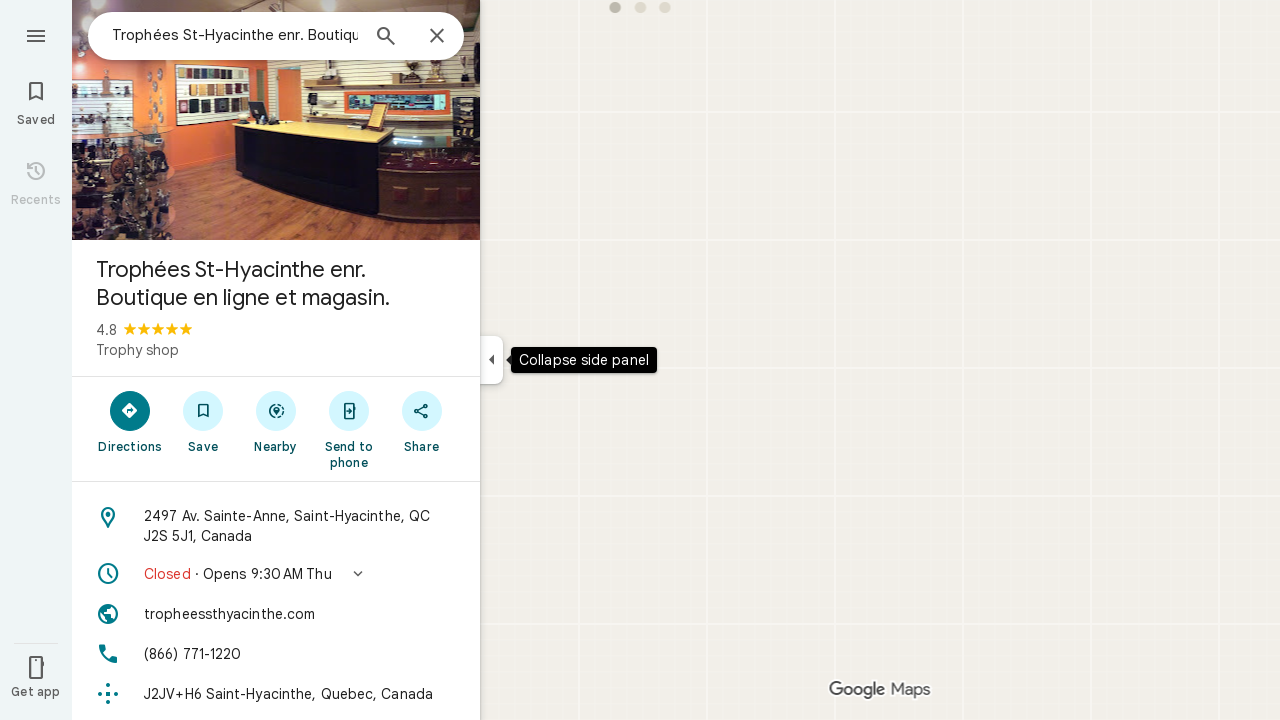

--- FILE ---
content_type: text/javascript; charset=UTF-8
request_url: https://www.google.com/maps/_/js/k=maps.m.en.aZsxtu7Nxbg.2021.O/ck=maps.m.7pEWVA2pCPs.L.W.O/am=yAEAkAiA/rt=j/d=1/exm=Fm2MUd,JxdeQb,LsiLPd,SuCOhe,a,b,b8h8i,cQ25Ub,ds,dw,dwi,en,enr,ep,jF2zFd,log,lp,mmm,mo,nrw,ob,owc,per,ppl,pwd,sc,sc2,smi,smr,sp,std,stx,ti,uA7o6c,vcr,vd,vlg,vwr,wrc/ed=1/rs=ACT90oFmykExkCMRM5u99A610xNr2HefnQ/m=obp?cb=M
body_size: 2343
content:
"use strict";_F_installCss(".UsUSKc{color:var(--t6124fe694ff1be5a);padding:16px 22px}.UsUSKc i{font-style:normal}.IpVgWd{color:var(--t6124fe694ff1be5a)}.C9cOMe{color:var(--te4a49aa32a6b93f3);cursor:pointer}.UsUSKc.RfCwec{background-color:var(--t5e3e1a7b68d9f779);border-radius:0 0 16px 16px;box-shadow:0 2px 4px rgba(0,0,0,0.2),0 -1px 0px rgba(0,0,0,0.02);padding:8px 20px;z-index:1}.TbqDH .ucDXW{content:\"\";position:fixed;pointer-events:none;height:89px;left:-16px;right:-16px}.TbqDH .ucDXW{top:-60px;background:linear-gradient(rgba(0,0,0,0.25),rgba(0,0,0,0))}@media only screen and (max-width:536px){.TbqDH .ucDXW{background:none}}.DFop2c .nhb85d{border-radius:16px 16px 0 0;border:none;box-shadow:0 0 2px rgb(0 0 0/20%),0 -1px 0 rgb(0 0 0/2%)}sentinel{}");
this._=this._||{};(function(_){var window=this;
try{
_.qLc=function(a){return _.F(a,_.wn,1)};
}catch(e){_._DumpException(e)}
try{
var LNc,NNc,ONc,PNc,SNc,QNc,RNc,MNc,TNc;LNc=class extends _.t{constructor(a){super(a)}getIndex(){return _.L(this,3,-1)}jf(){return _.y(this,4)}};NNc=function(a){return _.W(a.Ub(MNc.mW),()=>new _.kQ(a.Ea),(b,c)=>{const d=new _.jQ;a.pKa||_.rQ(d,1);b.render(d,c,a.Ab)})};ONc=function(a,b){return _.W(a.Ub(MNc.TITLE),()=>new _.CQ(a.Ea),(c,d)=>void c.render(b.title,d,{qg:3,style:2}))};
PNc=function(a,b){return _.W(a.Ub(MNc.X7),()=>new _.kQ(a.Ea),(c,d)=>{const e=_.hQ(_.pQ(new _.jQ)).Jc(b.Ov);_.WP(_.bQ(e),6);_.UP(_.bQ(e),6);c.render(e,d)})};
SNc=function(a,b,c,d){return _.W(QNc(a,c),()=>new _.hL(a.Ea),(e,f)=>{var g=e.render,h=c.text||c.query,l=c.icon,m=c.U0a||c.D0a?void 0:2,n=a.Fp,p=c.Jb,r=c.Na;if(c.FOb!==void 0){var v=new _.NRa;var A=_.F(v,LNc,6);_.G(A,1,c.FOb)}else v=void 0;return g.call(e,h,f,{zK:d,mt:l,zk:m,Fp:n,Ab:{Jb:p,Na:r,k0a:v},Mj:!!c.Ee,Ni:c.Ni,backgroundColor:c.backgroundColor,Ee:c.Ee,yca:c.yca})},e=>{RNc(a,b,e,c)})};QNc=function(a,b){const c=b.query;a.H.has(c)||a.H.set(c,0);a.H.set(c,a.H.get(c)+1);return _.aL(TNc.Dga,`${b.query}_${a.H.get(c)}`)};
RNc=function(a,b,c,d){_.gL(c,a.host,{click:e=>{if(d.U0a)b.Qi&&(a.actions.bA.run({flow:e}),a.actions.FMa.run({flow:e}));else if(d.D0a)a.actions.FZ.run({flow:e});else{const n=d.query;if(n){var f=a.actions.mO,g=f.run,h=b.Qi,l=!b.Qi,m;a:{if(!d.SXa){if((m=b.Fm)&&m.valid()&&m.Ej()!==8){m={Fc:m.Fc(),where:m.where()||"",location:m.location(),mid:m.mid()};break a}if(m=b.Ja){m={Fc:m.Cb(),where:_.Rgb(m)[0],location:_.QB(m),mid:_.FB(m)||null};break a}}m=void 0}g.call(f,{HYa:h,query:n,W4a:l,Tp:m,flow:e})}}}})};
_.UNc=class extends _.vQ{constructor(a,b,{Fp:c=!1,pKa:d=!1,Ab:e,IV:f=!1}={}){super(b);this.actions=a;this.Fp=c;this.pKa=d;this.Ab=e;this.IV=f;this.H=new Map}Qb(a,b){b=super.Qb(a,b);this.H.clear();const c=this.IV?_.Z(b,NNc(this)):b;a.title&&_.Z(c,ONc(this,a));var d=c.Hc;const e=a.Pq,f=new _.UK,g=this.IV?_.Z(f,PNc(this,a)):f;for(let h=0;h<e.length;h++)_.Z(g,SNc(this,a,e[h],h!==e.length-1));a=f.children();d.call(c,a);return b}Na(){return _.q.ka.Pe}};MNc={X7:_.V(),mW:_.V(),TITLE:_.V()};TNc={Dga:_.dL()};
}catch(e){_._DumpException(e)}
try{
var ZNc;_.$Nc=class extends _.YNc{constructor(a,b,c,{CH:d,yV:e,paddingLeft:f,jG:g}){super(a,c,{CH:d,yV:e,paddingLeft:f,jG:g});this.H=new _.UNc(b,this.Ea,{Fp:d==="on map chip carousel",pKa:!0})}Qb(a,b){const c=super.Qb(a,b),d=_.wQ(this,this.H,b,{Pq:a.Pq,Ov:a.Ov,Qi:a.Qi,Ja:a.Ja,Fm:a.Fm});c.Hc(_.XNc(this,{ah:d,Ov:a.Ov,Ab:ZNc},b));return c}};ZNc={container:_.q.ka.fhb,No:_.q.ka.ghb,Qo:_.q.ka.hhb};
}catch(e){_._DumpException(e)}
try{
var HGe=class extends _.t{constructor(a){super(a)}nb(){return _.C(this,1)}},IGe=class extends _.t{constructor(a){super(a)}};var KGe=function(a,b){JGe(a,b.context)},JGe=function(a,b){a.open("div","Cxkkfe");a.na("class","UsUSKc fontBodySmall "+(_.J(b,4)?"RfCwec":""));a.na("jslog","24962;"+_.pK(_.N(b,_.GJ,6)));a.W();const c=_.PH(m=>{m.open("span","kWE9pd");m.oa(LGe||(LGe=["class","IpVgWd"]));m.W();m.print(_.cr(_.N(b,_.br,1)));m.close()});if(_.J(b,3)){var d=_.PH(m=>{m.open("button","kf3Tlf");m.oa(MGe||(MGe=["class","C9cOMe"]));m.na("jsaction",_.C(b,5));m.na("jslog","13983; track:click;"+_.pK(_.N(b,_.GJ,7)));m.W();m.print(_.cr(_.N(b,
_.br,2)));m.close()});if(!NGe["Showing results for \u00010\u0001. Search instead for \u00011\u0001."]){NGe["Showing results for \u00010\u0001. Search instead for \u00011\u0001."]=[];var e=/\x01\d+\x01/g,f=0,g=0;do{var h=e.exec("Showing results for \u00010\u0001. Search instead for \u00011\u0001.")||void 0;NGe["Showing results for \u00010\u0001. Search instead for \u00011\u0001."][g]=[_.Lo("Showing results for \u00010\u0001. Search instead for \u00011\u0001.".substring(f,h&&h.index)),h&&h[0]];g+=1;
f=e.lastIndex}while(h)}for(var l of NGe["Showing results for \u00010\u0001. Search instead for \u00011\u0001."])switch(l[0]&&a.text(l[0]),l[1]){case "\u00010\u0001":a.print(c);break;case "\u00011\u0001":a.print(d)}}else{l=_.PH(m=>{m.open("span","rj4OKb");m.oa(OGe||(OGe=["class","IpVgWd"]));m.W();m.print(_.cr(_.N(b,_.br,2)));m.close()});if(!PGe["Showing results for \u00010\u0001. No results found for \u00011\u0001."]){PGe["Showing results for \u00010\u0001. No results found for \u00011\u0001."]=[];
e=/\x01\d+\x01/g;g=f=0;do h=e.exec("Showing results for \u00010\u0001. No results found for \u00011\u0001.")||void 0,PGe["Showing results for \u00010\u0001. No results found for \u00011\u0001."][g]=[_.Lo("Showing results for \u00010\u0001. No results found for \u00011\u0001.".substring(f,h&&h.index)),h&&h[0]],g+=1,f=e.lastIndex;while(h)}for(d of PGe["Showing results for \u00010\u0001. No results found for \u00011\u0001."])switch(d[0]&&a.text(d[0]),d[1]){case "\u00010\u0001":a.print(c);break;case "\u00011\u0001":a.print(l)}}a.Ta()};
KGe.Hb=_.Up;var LGe,MGe,NGe={},OGe,PGe={};_.QGe=function(a,b,{click:c}){b.Pa(a.N,"click",null,d=>{c(d)})};_.RGe=class extends _.YK{constructor(a){const b=new IGe;super(_.jK(a,"correction",KGe),b);this.N=_.NK()}render(a,b,c=!1){const d=new IGe;_.z(d,4,c);c=_.F(d,_.br,1);_.ic(c,_.x(a,_.br,10));c=_.F(d,_.br,2);_.ic(c,_.x(a,_.br,9));c=!_.J(a,6);_.z(d,3,c);_.u(d,5,_.yK(this.N));_.I(a,8)&&(c=_.F(d,_.GJ,6),_.DJ(c,a.nb()));c=_.x(a,HGe,7);_.I(c,1)&&(c=_.F(d,_.GJ,7),_.DJ(c,_.x(a,HGe,7).nb()));_.Nb(this.context,d);this.qb(b)}};
}catch(e){_._DumpException(e)}
try{
var TGe=function(a){a.open("div","CcXhRd");a.oa(SGe||(SGe=["class","ucDXW"]));a.W();a.Ta()};TGe.Hb=_.Up;var SGe;_.UGe=class extends _.f3d{constructor(a){super(_.iK(a,"omnibox-shadow",TGe),void 0)}render(){}};
}catch(e){_._DumpException(e)}
try{
_.Kd("obp");
var VGe=class{constructor(){this.H=null}dispose(){this.H&&_.Eq(this.H,"DFop2c")}};var XGe=function(a){return _.W(WGe.wdb,()=>new _.UGe(a.Ea),(b,c)=>void b.render(c))},ZGe=function(a,b){return _.W(WGe.Z7,()=>new _.RGe(a.Ea),(c,d)=>void c.render(b.hD,d,!0),c=>void YGe(a,c))},$Ge=function(a){return _.W(WGe.X7,()=>new _.kQ(a.Ea),(b,c)=>{const d=new _.jQ,e=_.TP(_.WP(_.UP(new _.XP,3),3),4);_.zg(d,_.XP,6,e);_.RP(_.dQ(d),-6);b.render(d,c)})},YGe=function(a,b){_.QGe(b,a.host,{click:c=>{a.actions.l4a.run({CFb:!0,flow:c})}})},aHe=class extends _.yQ{constructor(a,b,c){super(c);this.actions=
b;this.H=new VGe;this.model=this.Ra=null;this.N=_.xQ(new _.$Nc(a,b,c,{CH:"on map chip carousel",yV:!0,paddingLeft:0}))}Qb(a,b){const c=super.Qb(a,b);this.Ra=a;a.tQb&&_.Z(c,XGe(this));a.hD&&_.Z(c,ZGe(this,a));var d=this.H,e=!!a.hD;d.H||(d.H=_.nk("AJQtp"));d.H&&_.Fq(d.H,"DFop2c",e);a.Pq?.length&&_.Z(c,$Ge(this)).Hc(_.wQ(this,this.N,b,{Pq:a.Pq,Ov:_.phb(),Fm:a.Fm}));return c}te(){this.model=this.Ra}U(a){_.hMc(_.CMc(_.YP(_.iQ(a,0),!1),!0))}Na(){return _.q.ka.Pe}kb(a){this.H.dispose();super.kb(a)}},WGe=
{X7:_.V(),Z7:_.V(),wdb:_.V()};_.Ir("OBP",function(a){a({rb:(b,c,d)=>_.xQ(new aHe(b,d,c))})});
_.Ld();
}catch(e){_._DumpException(e)}
}).call(this,this._);
// Google Inc.
